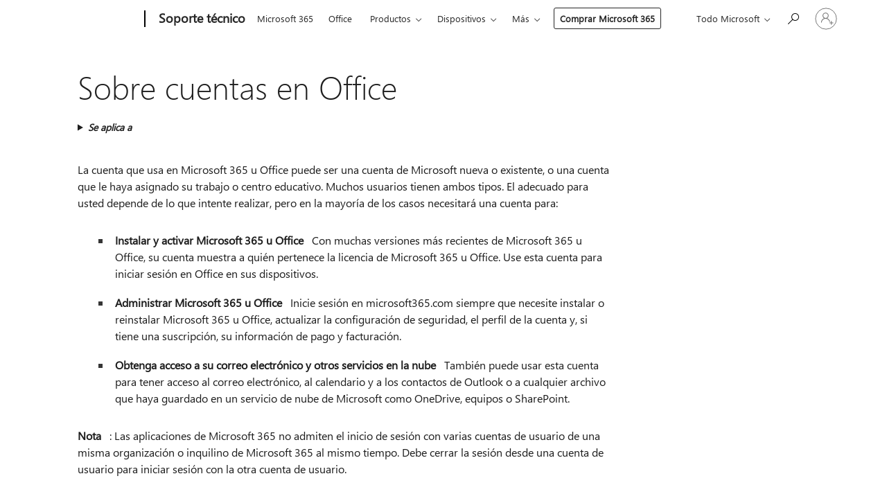

--- FILE ---
content_type: text/html; charset=utf-8
request_url: https://login.microsoftonline.com/common/oauth2/v2.0/authorize?client_id=ee272b19-4411-433f-8f28-5c13cb6fd407&redirect_uri=https%3A%2F%2Fsupport.microsoft.com%2Fsignin-oidc&response_type=code%20id_token&scope=openid%20profile%20offline_access&response_mode=form_post&nonce=639043755261975526.OGQ4MGJmMTItYmM1MC00YjJkLWJhMzItMjE2ZWRhODk3MGE5Yzk1ZDJmMWQtNTk3Yy00YjgzLTg2YjktM2IxZTlmNmU5OWVm&prompt=none&nopa=2&state=CfDJ8MF9taR5d3RHoynoKQkxN0DVtjU9OfykUY6ICjiDNhv0wLCo83CJ2E1Xc8aN1BdR6niTmw86cqVdHzWVu4WLDQrXDVYWFMmFU7SX-7VbIjhOPT2BS3RICG0BgRfTeQxsoS5AqRwCFPHOA-pvKr91LptTErkPX7Ghh2SpUUSE5yInupzDzSJ6qWk56udYuPePKAC-7MwnSUUz3eJ4GALG4m0jLn3QXMl7GN8RR9j-5gMAR5OoJAduT5xxYIwUhh1574eYBop7gFm-TKwhPWmOvJfTQxpR5GOC68uC5l4QVmhuQLrJ-1ECxJn5NOyZMajko-HVPeTULXQ-FNJgEfCkj5L3_h5d75S9qmy-35F-qKC7&x-client-SKU=ID_NET6_0&x-client-ver=8.12.1.0&sso_reload=true
body_size: 9952
content:


<!-- Copyright (C) Microsoft Corporation. All rights reserved. -->
<!DOCTYPE html>
<html>
<head>
    <title>Redirecting</title>
    <meta http-equiv="Content-Type" content="text/html; charset=UTF-8">
    <meta http-equiv="X-UA-Compatible" content="IE=edge">
    <meta name="viewport" content="width=device-width, initial-scale=1.0, maximum-scale=2.0, user-scalable=yes">
    <meta http-equiv="Pragma" content="no-cache">
    <meta http-equiv="Expires" content="-1">
    <meta name="PageID" content="FetchSessions" />
    <meta name="SiteID" content="" />
    <meta name="ReqLC" content="1033" />
    <meta name="LocLC" content="en-US" />

    
<meta name="robots" content="none" />

<script type="text/javascript" nonce='UbfKZOVmr6H3HhWYGqRmTw'>//<![CDATA[
$Config={"urlGetCredentialType":"https://login.microsoftonline.com/common/GetCredentialType?mkt=en-US","urlGoToAADError":"https://login.live.com/oauth20_authorize.srf?client_id=ee272b19-4411-433f-8f28-5c13cb6fd407\u0026scope=openid+profile+offline_access\u0026redirect_uri=https%3a%2f%2fsupport.microsoft.com%2fsignin-oidc\u0026response_type=code+id_token\u0026state=[base64]\u0026response_mode=form_post\u0026nonce=639043755261975526.OGQ4MGJmMTItYmM1MC00YjJkLWJhMzItMjE2ZWRhODk3MGE5Yzk1ZDJmMWQtNTk3Yy00YjgzLTg2YjktM2IxZTlmNmU5OWVm\u0026prompt=none\u0026x-client-SKU=ID_NET6_0\u0026x-client-Ver=8.12.1.0\u0026uaid=b4cc769d9aa74ece8fedc59afc93a06e\u0026msproxy=1\u0026issuer=mso\u0026tenant=common\u0026ui_locales=en-US\u0026epctrc=0Tpik9KUdlLXYiB3YuAzeHWPxXXeGgvjAa5oQkIrIvI%3d4%3a1%3aCANARY%3aH62Nkpnd24cQ0fuVb5MHEoZN0dw3tj2rMxIt9dju8v4%3d\u0026epct=[base64]\u0026jshs=0\u0026nopa=2","urlAppError":"https://support.microsoft.com/signin-oidc","oAppRedirectErrorPostParams":{"error":"interaction_required","error_description":"Session information is not sufficient for single-sign-on.","state":"[base64]"},"iMaxStackForKnockoutAsyncComponents":10000,"fShowButtons":true,"urlCdn":"https://aadcdn.msauth.net/shared/1.0/","urlDefaultFavicon":"https://aadcdn.msauth.net/shared/1.0/content/images/favicon_a_eupayfgghqiai7k9sol6lg2.ico","urlPost":"/common/login","iPawnIcon":0,"sPOST_Username":"","fEnableNumberMatching":true,"sFT":"[base64]","sFTName":"flowToken","sCtx":"[base64]","fEnableOneDSClientTelemetry":true,"dynamicTenantBranding":null,"staticTenantBranding":null,"oAppCobranding":{},"iBackgroundImage":4,"arrSessions":[],"urlMsaStaticMeControl":"https://login.live.com/Me.htm?v=3","fApplicationInsightsEnabled":false,"iApplicationInsightsEnabledPercentage":0,"urlSetDebugMode":"https://login.microsoftonline.com/common/debugmode","fEnableCssAnimation":true,"fDisableAnimationIfAnimationEndUnsupported":true,"fSsoFeasible":true,"fAllowGrayOutLightBox":true,"fProvideV2SsoImprovements":true,"fUseMsaSessionState":true,"fIsRemoteNGCSupported":true,"urlLogin":"https://login.microsoftonline.com/common/reprocess?ctx=[base64]","urlDssoStatus":"https://login.microsoftonline.com/common/instrumentation/dssostatus","iSessionPullType":3,"fUseSameSite":true,"iAllowedIdentities":2,"isGlobalTenant":true,"uiflavor":1001,"fShouldPlatformKeyBeSuppressed":true,"fLoadStringCustomizationPromises":true,"fUseAlternateTextForSwitchToCredPickerLink":true,"fOfflineAccountVisible":false,"fEnableUserStateFix":true,"fShowAccessPassPeek":true,"fUpdateSessionPollingLogic":true,"fEnableShowPickerCredObservable":true,"fFetchSessionsSkipDsso":true,"fIsCiamUserFlowUxNewLogicEnabled":true,"fUseNonMicrosoftDefaultBrandingForCiam":true,"sCompanyDisplayName":"Microsoft Services","fRemoveCustomCss":true,"fFixUICrashForApiRequestHandler":true,"fShowUpdatedKoreanPrivacyFooter":true,"fUsePostCssHotfix":true,"fFixUserFlowBranding":true,"fEnablePasskeyNullFix":true,"fEnableRefreshCookiesFix":true,"fEnableWebNativeBridgeInterstitialUx":true,"fEnableWindowParentingFix":true,"fEnableNativeBridgeErrors":true,"urlAcmaServerPath":"https://login.microsoftonline.com","sTenantId":"common","sMkt":"en-US","fIsDesktop":true,"fUpdateConfigInit":true,"fLogDisallowedCssProperties":true,"fDisallowExternalFonts":true,"scid":1013,"hpgact":1800,"hpgid":7,"apiCanary":"[base64]","canary":"0Tpik9KUdlLXYiB3YuAzeHWPxXXeGgvjAa5oQkIrIvI=4:1:CANARY:H62Nkpnd24cQ0fuVb5MHEoZN0dw3tj2rMxIt9dju8v4=","sCanaryTokenName":"canary","fSkipRenderingNewCanaryToken":false,"fEnableNewCsrfProtection":true,"correlationId":"b4cc769d-9aa7-4ece-8fed-c59afc93a06e","sessionId":"6421ff87-35c7-40db-975a-6b9d7fda3500","sRingId":"R6","locale":{"mkt":"en-US","lcid":1033},"slMaxRetry":2,"slReportFailure":true,"strings":{"desktopsso":{"authenticatingmessage":"Trying to sign you in"}},"enums":{"ClientMetricsModes":{"None":0,"SubmitOnPost":1,"SubmitOnRedirect":2,"InstrumentPlt":4}},"urls":{"instr":{"pageload":"https://login.microsoftonline.com/common/instrumentation/reportpageload","dssostatus":"https://login.microsoftonline.com/common/instrumentation/dssostatus"}},"browser":{"ltr":1,"Chrome":1,"_Mac":1,"_M131":1,"_D0":1,"Full":1,"RE_WebKit":1,"b":{"name":"Chrome","major":131,"minor":0},"os":{"name":"OSX","version":"10.15.7"},"V":"131.0"},"watson":{"url":"/common/handlers/watson","bundle":"https://aadcdn.msauth.net/ests/2.1/content/cdnbundles/watson.min_q5ptmu8aniymd4ftuqdkda2.js","sbundle":"https://aadcdn.msauth.net/ests/2.1/content/cdnbundles/watsonsupportwithjquery.3.5.min_dc940oomzau4rsu8qesnvg2.js","fbundle":"https://aadcdn.msauth.net/ests/2.1/content/cdnbundles/frameworksupport.min_oadrnc13magb009k4d20lg2.js","resetErrorPeriod":5,"maxCorsErrors":-1,"maxInjectErrors":5,"maxErrors":10,"maxTotalErrors":3,"expSrcs":["https://login.microsoftonline.com","https://aadcdn.msauth.net/","https://aadcdn.msftauth.net/",".login.microsoftonline.com"],"envErrorRedirect":true,"envErrorUrl":"/common/handlers/enverror"},"loader":{"cdnRoots":["https://aadcdn.msauth.net/","https://aadcdn.msftauth.net/"],"logByThrowing":true},"serverDetails":{"slc":"ProdSlices","dc":"SCUS","ri":"SN3XXXX","ver":{"v":[2,1,23173,3]},"rt":"2026-01-18T23:25:27","et":18},"clientEvents":{"enabled":true,"telemetryEnabled":true,"useOneDSEventApi":true,"flush":60000,"autoPost":true,"autoPostDelay":1000,"minEvents":1,"maxEvents":1,"pltDelay":500,"appInsightsConfig":{"instrumentationKey":"69adc3c768bd4dc08c19416121249fcc-66f1668a-797b-4249-95e3-6c6651768c28-7293","webAnalyticsConfiguration":{"autoCapture":{"jsError":true}}},"defaultEventName":"IDUX_ESTSClientTelemetryEvent_WebWatson","serviceID":3,"endpointUrl":""},"fApplyAsciiRegexOnInput":true,"country":"US","fBreakBrandingSigninString":true,"bsso":{"states":{"START":"start","INPROGRESS":"in-progress","END":"end","END_SSO":"end-sso","END_USERS":"end-users"},"nonce":"AwABEgEAAAADAOz_BQD0_1LRS1ASMsBeuXFa1A-2QHshw4H-joiKeEPkTFZfxBCkgZRx7p45-ZfH62cs3IS9CVRBz5Bgxm6lu5ytCvT-8wUgAA","overallTimeoutMs":4000,"telemetry":{"type":"ChromeSsoTelemetry","nonce":"AwABDwEAAAADAOz_BQD0_yB5DOQYyVIW77YX7hRbsSm-GLtJszGiLWsQVxA81VJYwTCrIhaHlY2bUTvLqEBT0w05rOZxgrx31gBsc3SfgaFvLD1KUiyWbjx50N008MCaIAA","reportStates":[]},"redirectEndStates":["end"],"cookieNames":{"aadSso":"AADSSO","winSso":"ESTSSSO","ssoTiles":"ESTSSSOTILES","ssoPulled":"SSOCOOKIEPULLED","userList":"ESTSUSERLIST"},"type":"chrome","reason":"Pull suppressed because it was already attempted and the current URL was reloaded."},"urlNoCookies":"https://login.microsoftonline.com/cookiesdisabled","fTrimChromeBssoUrl":true,"inlineMode":5,"fShowCopyDebugDetailsLink":true,"fTenantBrandingCdnAddEventHandlers":true,"fAddTryCatchForIFrameRedirects":true};
//]]></script> 
<script type="text/javascript" nonce='UbfKZOVmr6H3HhWYGqRmTw'>//<![CDATA[
!function(){var e=window,r=e.$Debug=e.$Debug||{},t=e.$Config||{};if(!r.appendLog){var n=[],o=0;r.appendLog=function(e){var r=t.maxDebugLog||25,i=(new Date).toUTCString()+":"+e;n.push(o+":"+i),n.length>r&&n.shift(),o++},r.getLogs=function(){return n}}}(),function(){function e(e,r){function t(i){var a=e[i];if(i<n-1){return void(o.r[a]?t(i+1):o.when(a,function(){t(i+1)}))}r(a)}var n=e.length;t(0)}function r(e,r,i){function a(){var e=!!s.method,o=e?s.method:i[0],a=s.extraArgs||[],u=n.$WebWatson;try{
var c=t(i,!e);if(a&&a.length>0){for(var d=a.length,l=0;l<d;l++){c.push(a[l])}}o.apply(r,c)}catch(e){return void(u&&u.submitFromException&&u.submitFromException(e))}}var s=o.r&&o.r[e];return r=r||this,s&&(s.skipTimeout?a():n.setTimeout(a,0)),s}function t(e,r){return Array.prototype.slice.call(e,r?1:0)}var n=window;n.$Do||(n.$Do={"q":[],"r":[],"removeItems":[],"lock":0,"o":[]});var o=n.$Do;o.when=function(t,n){function i(e){r(e,a,s)||o.q.push({"id":e,"c":a,"a":s})}var a=0,s=[],u=1;"function"==typeof n||(a=n,
u=2);for(var c=u;c<arguments.length;c++){s.push(arguments[c])}t instanceof Array?e(t,i):i(t)},o.register=function(e,t,n){if(!o.r[e]){o.o.push(e);var i={};if(t&&(i.method=t),n&&(i.skipTimeout=n),arguments&&arguments.length>3){i.extraArgs=[];for(var a=3;a<arguments.length;a++){i.extraArgs.push(arguments[a])}}o.r[e]=i,o.lock++;try{for(var s=0;s<o.q.length;s++){var u=o.q[s];u.id==e&&r(e,u.c,u.a)&&o.removeItems.push(u)}}catch(e){throw e}finally{if(0===--o.lock){for(var c=0;c<o.removeItems.length;c++){
for(var d=o.removeItems[c],l=0;l<o.q.length;l++){if(o.q[l]===d){o.q.splice(l,1);break}}}o.removeItems=[]}}}},o.unregister=function(e){o.r[e]&&delete o.r[e]}}(),function(e,r){function t(){if(!a){if(!r.body){return void setTimeout(t)}a=!0,e.$Do.register("doc.ready",0,!0)}}function n(){if(!s){if(!r.body){return void setTimeout(n)}t(),s=!0,e.$Do.register("doc.load",0,!0),i()}}function o(e){(r.addEventListener||"load"===e.type||"complete"===r.readyState)&&t()}function i(){
r.addEventListener?(r.removeEventListener("DOMContentLoaded",o,!1),e.removeEventListener("load",n,!1)):r.attachEvent&&(r.detachEvent("onreadystatechange",o),e.detachEvent("onload",n))}var a=!1,s=!1;if("complete"===r.readyState){return void setTimeout(n)}!function(){r.addEventListener?(r.addEventListener("DOMContentLoaded",o,!1),e.addEventListener("load",n,!1)):r.attachEvent&&(r.attachEvent("onreadystatechange",o),e.attachEvent("onload",n))}()}(window,document),function(){function e(){
return f.$Config||f.ServerData||{}}function r(e,r){var t=f.$Debug;t&&t.appendLog&&(r&&(e+=" '"+(r.src||r.href||"")+"'",e+=", id:"+(r.id||""),e+=", async:"+(r.async||""),e+=", defer:"+(r.defer||"")),t.appendLog(e))}function t(){var e=f.$B;if(void 0===d){if(e){d=e.IE}else{var r=f.navigator.userAgent;d=-1!==r.indexOf("MSIE ")||-1!==r.indexOf("Trident/")}}return d}function n(){var e=f.$B;if(void 0===l){if(e){l=e.RE_Edge}else{var r=f.navigator.userAgent;l=-1!==r.indexOf("Edge")}}return l}function o(e){
var r=e.indexOf("?"),t=r>-1?r:e.length,n=e.lastIndexOf(".",t);return e.substring(n,n+v.length).toLowerCase()===v}function i(){var r=e();return(r.loader||{}).slReportFailure||r.slReportFailure||!1}function a(){return(e().loader||{}).redirectToErrorPageOnLoadFailure||!1}function s(){return(e().loader||{}).logByThrowing||!1}function u(e){if(!t()&&!n()){return!1}var r=e.src||e.href||"";if(!r){return!0}if(o(r)){var i,a,s;try{i=e.sheet,a=i&&i.cssRules,s=!1}catch(e){s=!0}if(i&&!a&&s){return!0}
if(i&&a&&0===a.length){return!0}}return!1}function c(){function t(e){g.getElementsByTagName("head")[0].appendChild(e)}function n(e,r,t,n){var u=null;return u=o(e)?i(e):"script"===n.toLowerCase()?a(e):s(e,n),r&&(u.id=r),"function"==typeof u.setAttribute&&(u.setAttribute("crossorigin","anonymous"),t&&"string"==typeof t&&u.setAttribute("integrity",t)),u}function i(e){var r=g.createElement("link");return r.rel="stylesheet",r.type="text/css",r.href=e,r}function a(e){
var r=g.createElement("script"),t=g.querySelector("script[nonce]");if(r.type="text/javascript",r.src=e,r.defer=!1,r.async=!1,t){var n=t.nonce||t.getAttribute("nonce");r.setAttribute("nonce",n)}return r}function s(e,r){var t=g.createElement(r);return t.src=e,t}function d(e,r){if(e&&e.length>0&&r){for(var t=0;t<e.length;t++){if(-1!==r.indexOf(e[t])){return!0}}}return!1}function l(r){if(e().fTenantBrandingCdnAddEventHandlers){var t=d(E,r)?E:b;if(!(t&&t.length>1)){return r}for(var n=0;n<t.length;n++){
if(-1!==r.indexOf(t[n])){var o=t[n+1<t.length?n+1:0],i=r.substring(t[n].length);return"https://"!==t[n].substring(0,"https://".length)&&(o="https://"+o,i=i.substring("https://".length)),o+i}}return r}if(!(b&&b.length>1)){return r}for(var a=0;a<b.length;a++){if(0===r.indexOf(b[a])){return b[a+1<b.length?a+1:0]+r.substring(b[a].length)}}return r}function f(e,t,n,o){if(r("[$Loader]: "+(L.failMessage||"Failed"),o),w[e].retry<y){return w[e].retry++,h(e,t,n),void c._ReportFailure(w[e].retry,w[e].srcPath)}n&&n()}
function v(e,t,n,o){if(u(o)){return f(e,t,n,o)}r("[$Loader]: "+(L.successMessage||"Loaded"),o),h(e+1,t,n);var i=w[e].onSuccess;"function"==typeof i&&i(w[e].srcPath)}function h(e,o,i){if(e<w.length){var a=w[e];if(!a||!a.srcPath){return void h(e+1,o,i)}a.retry>0&&(a.srcPath=l(a.srcPath),a.origId||(a.origId=a.id),a.id=a.origId+"_Retry_"+a.retry);var s=n(a.srcPath,a.id,a.integrity,a.tagName);s.onload=function(){v(e,o,i,s)},s.onerror=function(){f(e,o,i,s)},s.onreadystatechange=function(){
"loaded"===s.readyState?setTimeout(function(){v(e,o,i,s)},500):"complete"===s.readyState&&v(e,o,i,s)},t(s),r("[$Loader]: Loading '"+(a.srcPath||"")+"', id:"+(a.id||""))}else{o&&o()}}var p=e(),y=p.slMaxRetry||2,m=p.loader||{},b=m.cdnRoots||[],E=m.tenantBrandingCdnRoots||[],L=this,w=[];L.retryOnError=!0,L.successMessage="Loaded",L.failMessage="Error",L.Add=function(e,r,t,n,o,i){e&&w.push({"srcPath":e,"id":r,"retry":n||0,"integrity":t,"tagName":o||"script","onSuccess":i})},L.AddForReload=function(e,r){
var t=e.src||e.href||"";L.Add(t,"AddForReload",e.integrity,1,e.tagName,r)},L.AddIf=function(e,r,t){e&&L.Add(r,t)},L.Load=function(e,r){h(0,e,r)}}var d,l,f=window,g=f.document,v=".css";c.On=function(e,r,t){if(!e){throw"The target element must be provided and cannot be null."}r?c.OnError(e,t):c.OnSuccess(e,t)},c.OnSuccess=function(e,t){if(!e){throw"The target element must be provided and cannot be null."}if(u(e)){return c.OnError(e,t)}var n=e.src||e.href||"",o=i(),s=a();r("[$Loader]: Loaded",e);var d=new c
;d.failMessage="Reload Failed",d.successMessage="Reload Success",d.Load(null,function(){if(o){throw"Unexpected state. ResourceLoader.Load() failed despite initial load success. ['"+n+"']"}s&&(document.location.href="/error.aspx?err=504")})},c.OnError=function(e,t){var n=e.src||e.href||"",o=i(),s=a();if(!e){throw"The target element must be provided and cannot be null."}r("[$Loader]: Failed",e);var u=new c;u.failMessage="Reload Failed",u.successMessage="Reload Success",u.AddForReload(e,t),
u.Load(null,function(){if(o){throw"Failed to load external resource ['"+n+"']"}s&&(document.location.href="/error.aspx?err=504")}),c._ReportFailure(0,n)},c._ReportFailure=function(e,r){if(s()&&!t()){throw"[Retry "+e+"] Failed to load external resource ['"+r+"'], reloading from fallback CDN endpoint"}},f.$Loader=c}(),function(){function e(){if(!E){var e=new h.$Loader;e.AddIf(!h.jQuery,y.sbundle,"WebWatson_DemandSupport"),y.sbundle=null,delete y.sbundle,e.AddIf(!h.$Api,y.fbundle,"WebWatson_DemandFramework"),
y.fbundle=null,delete y.fbundle,e.Add(y.bundle,"WebWatson_DemandLoaded"),e.Load(r,t),E=!0}}function r(){if(h.$WebWatson){if(h.$WebWatson.isProxy){return void t()}m.when("$WebWatson.full",function(){for(;b.length>0;){var e=b.shift();e&&h.$WebWatson[e.cmdName].apply(h.$WebWatson,e.args)}})}}function t(){if(!h.$WebWatson||h.$WebWatson.isProxy){if(!L&&JSON){try{var e=new XMLHttpRequest;e.open("POST",y.url),e.setRequestHeader("Accept","application/json"),
e.setRequestHeader("Content-Type","application/json; charset=UTF-8"),e.setRequestHeader("canary",p.apiCanary),e.setRequestHeader("client-request-id",p.correlationId),e.setRequestHeader("hpgid",p.hpgid||0),e.setRequestHeader("hpgact",p.hpgact||0);for(var r=-1,t=0;t<b.length;t++){if("submit"===b[t].cmdName){r=t;break}}var o=b[r]?b[r].args||[]:[],i={"sr":y.sr,"ec":"Failed to load external resource [Core Watson files]","wec":55,"idx":1,"pn":p.pgid||"","sc":p.scid||0,"hpg":p.hpgid||0,
"msg":"Failed to load external resource [Core Watson files]","url":o[1]||"","ln":0,"ad":0,"an":!1,"cs":"","sd":p.serverDetails,"ls":null,"diag":v(y)};e.send(JSON.stringify(i))}catch(e){}L=!0}y.loadErrorUrl&&window.location.assign(y.loadErrorUrl)}n()}function n(){b=[],h.$WebWatson=null}function o(r){return function(){var t=arguments;b.push({"cmdName":r,"args":t}),e()}}function i(){var e=["foundException","resetException","submit"],r=this;r.isProxy=!0;for(var t=e.length,n=0;n<t;n++){var i=e[n];i&&(r[i]=o(i))}
}function a(e,r,t,n,o,i,a){var s=h.event;return i||(i=l(o||s,a?a+2:2)),h.$Debug&&h.$Debug.appendLog&&h.$Debug.appendLog("[WebWatson]:"+(e||"")+" in "+(r||"")+" @ "+(t||"??")),$.submit(e,r,t,n,o||s,i,a)}function s(e,r){return{"signature":e,"args":r,"toString":function(){return this.signature}}}function u(e){for(var r=[],t=e.split("\n"),n=0;n<t.length;n++){r.push(s(t[n],[]))}return r}function c(e){for(var r=[],t=e.split("\n"),n=0;n<t.length;n++){var o=s(t[n],[]);t[n+1]&&(o.signature+="@"+t[n+1],n++),r.push(o)
}return r}function d(e){if(!e){return null}try{if(e.stack){return u(e.stack)}if(e.error){if(e.error.stack){return u(e.error.stack)}}else if(window.opera&&e.message){return c(e.message)}}catch(e){}return null}function l(e,r){var t=[];try{for(var n=arguments.callee;r>0;){n=n?n.caller:n,r--}for(var o=0;n&&o<w;){var i="InvalidMethod()";try{i=n.toString()}catch(e){}var a=[],u=n.args||n.arguments;if(u){for(var c=0;c<u.length;c++){a[c]=u[c]}}t.push(s(i,a)),n=n.caller,o++}}catch(e){t.push(s(e.toString(),[]))}
var l=d(e);return l&&(t.push(s("--- Error Event Stack -----------------",[])),t=t.concat(l)),t}function f(e){if(e){try{var r=/function (.{1,})\(/,t=r.exec(e.constructor.toString());return t&&t.length>1?t[1]:""}catch(e){}}return""}function g(e){if(e){try{if("string"!=typeof e&&JSON&&JSON.stringify){var r=f(e),t=JSON.stringify(e);return t&&"{}"!==t||(e.error&&(e=e.error,r=f(e)),(t=JSON.stringify(e))&&"{}"!==t||(t=e.toString())),r+":"+t}}catch(e){}}return""+(e||"")}function v(e){var r=[];try{
if(jQuery?(r.push("jQuery v:"+jQuery().jquery),jQuery.easing?r.push("jQuery.easing:"+JSON.stringify(jQuery.easing)):r.push("jQuery.easing is not defined")):r.push("jQuery is not defined"),e&&e.expectedVersion&&r.push("Expected jQuery v:"+e.expectedVersion),m){var t,n="";for(t=0;t<m.o.length;t++){n+=m.o[t]+";"}for(r.push("$Do.o["+n+"]"),n="",t=0;t<m.q.length;t++){n+=m.q[t].id+";"}r.push("$Do.q["+n+"]")}if(h.$Debug&&h.$Debug.getLogs){var o=h.$Debug.getLogs();o&&o.length>0&&(r=r.concat(o))}if(b){
for(var i=0;i<b.length;i++){var a=b[i];if(a&&"submit"===a.cmdName){try{if(JSON&&JSON.stringify){var s=JSON.stringify(a);s&&r.push(s)}}catch(e){r.push(g(e))}}}}}catch(e){r.push(g(e))}return r}var h=window,p=h.$Config||{},y=p.watson,m=h.$Do;if(!h.$WebWatson&&y){var b=[],E=!1,L=!1,w=10,$=h.$WebWatson=new i;$.CB={},$._orgErrorHandler=h.onerror,h.onerror=a,$.errorHooked=!0,m.when("jQuery.version",function(e){y.expectedVersion=e}),m.register("$WebWatson")}}(),function(){function e(e,r){
for(var t=r.split("."),n=t.length,o=0;o<n&&null!==e&&void 0!==e;){e=e[t[o++]]}return e}function r(r){var t=null;return null===u&&(u=e(i,"Constants")),null!==u&&r&&(t=e(u,r)),null===t||void 0===t?"":t.toString()}function t(t){var n=null;return null===a&&(a=e(i,"$Config.strings")),null!==a&&t&&(n=e(a,t.toLowerCase())),null!==n&&void 0!==n||(n=r(t)),null===n||void 0===n?"":n.toString()}function n(e,r){var n=null;return e&&r&&r[e]&&(n=t("errors."+r[e])),n||(n=t("errors."+e)),n||(n=t("errors."+c)),n||(n=t(c)),n}
function o(t){var n=null;return null===s&&(s=e(i,"$Config.urls")),null!==s&&t&&(n=e(s,t.toLowerCase())),null!==n&&void 0!==n||(n=r(t)),null===n||void 0===n?"":n.toString()}var i=window,a=null,s=null,u=null,c="GENERIC_ERROR";i.GetString=t,i.GetErrorString=n,i.GetUrl=o}(),function(){var e=window,r=e.$Config||{};e.$B=r.browser||{}}(),function(){function e(e,r,t){e&&e.addEventListener?e.addEventListener(r,t):e&&e.attachEvent&&e.attachEvent("on"+r,t)}function r(r,t){e(document.getElementById(r),"click",t)}
function t(r,t){var n=document.getElementsByName(r);n&&n.length>0&&e(n[0],"click",t)}var n=window;n.AddListener=e,n.ClickEventListenerById=r,n.ClickEventListenerByName=t}();
//]]></script> 
<script type="text/javascript" nonce='UbfKZOVmr6H3HhWYGqRmTw'>//<![CDATA[
!function(t,e){!function(){var n=e.getElementsByTagName("head")[0];n&&n.addEventListener&&(n.addEventListener("error",function(e){null!==e.target&&"cdn"===e.target.getAttribute("data-loader")&&t.$Loader.OnError(e.target)},!0),n.addEventListener("load",function(e){null!==e.target&&"cdn"===e.target.getAttribute("data-loader")&&t.$Loader.OnSuccess(e.target)},!0))}()}(window,document);
//]]></script>
    <script type="text/javascript" nonce='UbfKZOVmr6H3HhWYGqRmTw'>
        ServerData = $Config;
    </script>

    <script data-loader="cdn" crossorigin="anonymous" src="https://aadcdn.msauth.net/shared/1.0/content/js/FetchSessions_Core_Zrgqf3NDZY6QoRSGjvZAAQ2.js" integrity='sha384-ZiCm7FNkvHCzGABuQsNqI+NbQpuukT8O8DH+5NRo+GBSrdhUPzoMJLcFvVj8ky+R' nonce='UbfKZOVmr6H3HhWYGqRmTw'></script>

</head>
<body data-bind="defineGlobals: ServerData" style="display: none">
</body>
</html>